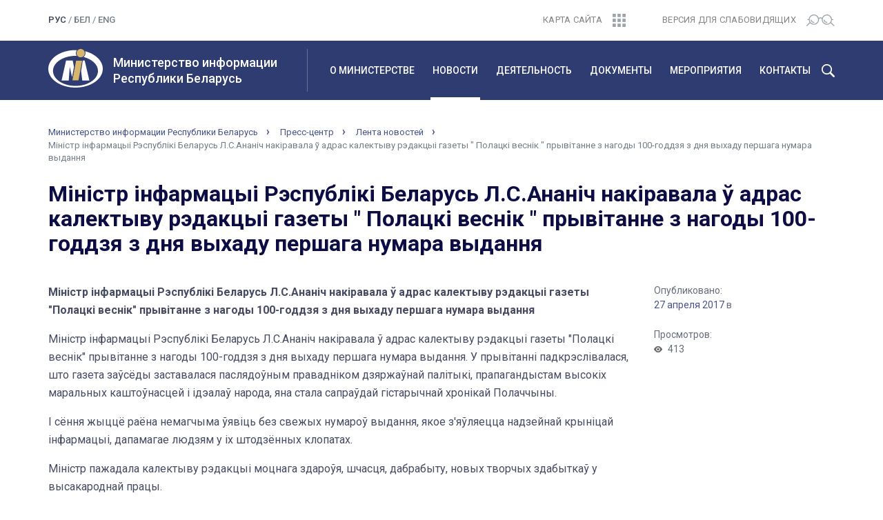

--- FILE ---
content_type: text/html; charset=UTF-8
request_url: http://mininform.gov.by/news/all/m-n-str-nfarmacy-respubl-k-belarus-l-s-anan-ch-nak-ravala-adras-kalektyvu-redakcy-gazety-polack-vesn-k-pryv-tanne-z-nagody-100-goddzya-z-dnya-vyhadu-pershaga-numara-vydannya/
body_size: 7901
content:
<!DOCTYPE html>
<html lang="ru">
<head>
<!-- Yandex.Metrika counter -->
<script type="text/javascript" >
   (function(m,e,t,r,i,k,a){m[i]=m[i]||function(){(m[i].a=m[i].a||[]).push(arguments)};
   m[i].l=1*new Date();k=e.createElement(t),a=e.getElementsByTagName(t)[0],k.async=1,k.src=r,a.parentNode.insertBefore(k,a)})
   (window, document, "script", "https://mc.yandex.ru/metrika/tag.js", "ym");

   ym(55274347, "init", {
        clickmap:true,
        trackLinks:true,
        accurateTrackBounce:true,
        webvisor:true
   });
</script>
<noscript><div><img src="https://mc.yandex.ru/watch/55274347" style="position:absolute; left:-9999px;" alt="" /></div></noscript>
<!-- /Yandex.Metrika counter -->

<meta charset="utf-8">
<meta http-equiv="X-UA-Compatible" content="IE=edge">
<meta name="viewport" content="width=device-width, initial-scale=1">
<title>
  Міністр
інфармацыі Рэспублікі Беларусь Л.С.Ананіч накіравала ў адрас калектыву рэдакцыі
газеты &quot;  Полацкі веснік  &quot;
прывітанне з нагоды 100-годдзя з дня выхаду першага нумара выдання  </title>
<link rel="icon" href="/bitrix/templates/mininf/favicon.ico" type="image/x-icon">
<link href="/bitrix/templates/mininf/css/bootstrap.min.css" rel="stylesheet">
<link rel="stylesheet" href="/bitrix/templates/mininf/css/slick.css">
<link rel="stylesheet" href="/bitrix/templates/mininf/css/slick-theme.css">
<link href="/bitrix/templates/mininf/css/style.css" rel="stylesheet">
<meta http-equiv="Content-Type" content="text/html; charset=UTF-8" />
<meta name="robots" content="index, follow" />
<link href="/bitrix/css/ez.partiallysightedplugin/uhpv-full.css?16825996881743" type="text/css"  rel="stylesheet" />
<link href="/bitrix/cache/css/s1/mininf/page_612eae3563bc0c98bf338c913794cef6/page_612eae3563bc0c98bf338c913794cef6_v1.css?16826029441115" type="text/css"  rel="stylesheet" />
<link href="/bitrix/cache/css/s1/mininf/template_07fdd14a86075ec5e00a976050d33fa2/template_07fdd14a86075ec5e00a976050d33fa2_v1.css?1682602761238" type="text/css"  data-template-style="true" rel="stylesheet" />
<script type="text/javascript" src="/bitrix/js/ez.partiallysightedplugin/jquery.min.js?168259974394840"></script>

<script src='/bitrix/js/ez.partiallysightedplugin/uhpv-full.min.js'></script>
<script>
                var uhe = 1,
                    lng = 'ru',
                    has = 0,
                    imgs = 1,
                    bg = 1,
                    hwidth = 0,
                    bgs = [1,2],
                    fonts = [14,16,18,20];

                function initPlugin() {uhpv(has);}
                document.addEventListener("DOMContentLoaded", initPlugin);
                lgs['ru']={
                    1:'Показать:',
                    2:'Отключить:',
                    3:'Размер шрифтов:',
                    4:'Изображения:',
                    5:'Фон:',
                    6:'Выключить',
                    7:'А',
                    8:'Х'
                };
            </script>
            <style>
                 
            </style>
            



<script type="text/javascript">var _ba = _ba || []; _ba.push(["aid", "d7f14efdef97ac42ff5eae24f1378530"]); _ba.push(["host", "mininform.gov.by"]); (function() {var ba = document.createElement("script"); ba.type = "text/javascript"; ba.async = true;ba.src = (document.location.protocol == "https:" ? "https://" : "http://") + "bitrix.info/ba.js";var s = document.getElementsByTagName("script")[0];s.parentNode.insertBefore(ba, s);})();</script>


</head>
<body class="lang-ru">
	<header>
		<div class="header-top">
		<div class="container">
			<div class="row">
				<div class="col-lg-2 col-md-2 col-sm-3 col-xs-5">
					<div class="lang">
						<span class="active">рус</span> / <a href="/by/">бел</a> / <a href="/en/">eng</a><!--  / <a href="/en/">eng</a>--> 					</div>
				</div>
				<div class="col-lg-2 col-lg-offset-4 col-md-2 col-md-offset-3 col-sm-3 col-sm-offset-0 col-xs-2 col-xs-offset-3">
					<div class="sitemap text-right">
						<a href="/sitemap/"><span>Карта сайта</span><img src="/bitrix/templates/mininf/img/sitemap.svg" alt=""></a>
					</div>
				</div>
				<div class="col-lg-4 col-md-5 col-sm-6 col-xs-2">
					<div class="visually-impaired text-right">
						<a href="javascript://" onclick="uvcl();$('<style></style>').appendTo($('head'));" class="ez-psp-link" alt="Версия для слабовидящих">
			<span>Версия для слабовидящих</span><img src="/bitrix/templates/mininf/img/bw-version.svg" alt=""></a>
          </a>					</div>
				</div>
			</div>
		</div>
	</div>
	<div class="wrap-main-menu">
		<div class="container">
			<div class="row">
				<div class="col-lg-4 col-md-4 col-sm-6 col-xs-9">
					<div class="logo-title-wrap">
						<div class="gerb">
							<a href="/">
								<img src="/bitrix/templates/mininf/img/mi_logo.svg" alt="" class="img-responsive">
							</a>	
						</div>
						<a href="/" class="logo-title">
							<h1>Министерство информации<br>Республики Беларусь</h1>
						</a>
					</div>
				</div>
				<div class="visible-sm col-sm-2 col-sm-offset-4 visible-xs col-xs-3">
					<div class="search-burger-wrap">
						<!--<button id="main-menu-search-mobile" type="button" class="visible-xs visible-sm"></button>-->
						<button class="navbar-toggle collapsed" type="button" data-toggle="collapse" data-target="#navbar" aria-expanded="false">
							<img src="/bitrix/templates/mininf/img/burger.svg" alt="">
						</button>					
					</div>
				</div>
				<div class="col-lg-8 col-md-8 col-sm-12 col-xs-12">
					<div class="main-menu-inner">
						<nav class="main-menu">
							<div id="navbar" class="navbar-collapse collapse" aria-expanded="true">
								<div id="search">
									<form action="/smart/" name="search">
										<div class="input-group">
											<input type="text" class="form-control" placeholder="Что будем искать?" value="" name="q">
											<input type="hidden" name="iblock" value="3" />
											<span class="input-group-btn">
												<button class="btn btn-default" type="submit">Найти</button>
											</span>
										</div>
									</form>
								</div>
								<ul class="nav navbar-nav">
<li class="parent"><a href="/about/">О министерстве</a><ul class="child"><li><a href="/about/management/">Руководство</a></li><li><a href="/about/struktura/">Структура</a></li><li><a href="/about/polozhenie-o-ministerstve/">Положение о министерстве</a></li><li><a href="/about/vyshestoyashchiy-gosudarstvennyy-organ/">Вышестоящий государственный орган</a></li><li><a href="/about/podvedomstvennye-organizatsii/">Подведомственные организации</a></li><li><a href="/about/istoriya/">История</a></li></ul></li><li class="parent active"><a href="/news/">Новости</a><ul class="child"><li class="current"><a href="/news/">Новости</a></li><li><a href="/news/anons/">Анонсы</a></li></ul></li><li class="parent"><a href="/activities/">Деятельность</a><ul class="child"><li><a href="/activities/chasto-zadavaemye-voprosy/">Часто задаваемые вопросы</a></li><li><a href="/activities/pechatnye-smi/">Печатные СМИ</a></li><li><a href="/activities/elektronnye-smi/">Электронные СМИ</a></li><li><a href="/activities/izdatelskoe-delo/">Издательское дело</a></li><li><a href="/activities/poligrafiya/">Полиграфия</a></li><li><a href="/activities/rasprostranenie-pechatnykh-izdaniy/">Распространение печатных изданий</a></li><li><a href="/activities/mezhdunarodnaya-deyatelnost/">Международная деятельность</a></li><li><a href="/activities/obshchestvenno-konsultativnyy-sovet/">Общественно-консультативный совет</a></li><li><a href="/activities/voprosy-i-otvety-po-zakonu-o-smi/">Вопросы и ответы по закону о СМИ</a></li><li><a href="/activities/ideologiya-belorusskogo-gosudarstva/">Идеология белорусского государства</a></li><li><a href="/activities/komissiya-po-borbe-s-korruptsiey/">Комиссия по противодействию коррупции</a></li><li><a href="/activities/monitoringi/">Мониторинги</a></li><li><a href="/activities/statisticheskiy/">Статистика отрасли</a></li></ul></li><li class="parent"><a href="/documents/">Документы</a><ul class="child"><li><a href="/documents/reestry/">Реестры</a></li><li><a href="/documents/zakony-i-ukazy/">Законы и указы</a></li><li><a href="/documents/polazheniya/">Постановления Совета Министров Республики Беларусь</a></li><li><a href="/documents/postanovleniya-i-prikazy/">Постановления и приказы Министерства информации</a></li><li><a href="/documents/tekhnicheskie-normativnye-akty/">Технические нормативные акты</a></li><li><a href="/documents/informatsionnaya-strategiya-po-profilaktike-narkopotrebleniya-i-protivodeystviyu-nezakonnomu-oborotu/">Информационная стратегия по профилактике наркопотребления и противодействию незаконному обороту наркотиков</a></li><li><a href="/documents/respublikanskiy-spisok-ekstremistskikh-materialov/">Республиканский список экстремистских материалов</a></li><li><a href="/documents/spisok-pechatnykh-izdaniy-soderzhashchikh-informatsionnye-soobshcheniya-i-ili-materialy-rasprostrane/">Список печатных изданий, содержащих информационные сообщения и (или) материалы, распространение которых способно нанести вред национальным интересам Республики Беларусь</a></li></ul></li><li class="parent"><a href="/meropriyatiya/">Мероприятия</a><ul class="child"><li><a href="/meropriyatiya/fiv/">Фестивали и выставки</a></li><li><a href="/meropriyatiya/konkursy-v-ramkakh-realizatsii-gosprogramm/">Конкурсы в рамках реализации госпрограмм</a></li><li><a href="/meropriyatiya/konkursy-dlya-smi/">Творческие конкурсы</a></li><li><a href="/meropriyatiya/respublikanski-konkurs-natsyyanalnaya-litaraturnaya-premiya/">Национальная литературная премия</a></li><li><a href="/meropriyatiya/dlya-detey/">Для детей</a></li></ul></li><li class="parent"><a href="/contact/">Контакты</a><ul class="child"><li><a href="/contact/schedule/">Режим работы и график проведения «прямых телефонных линий»</a></li><li><a href="/contact/grafik-priema/">График приема</a></li><li><a href="/contact/web-request/">Электронные обращения</a></li><li><a href="/contact/administrativnye-protsedury/">Административные процедуры</a></li><li><a href="/contact/">Контакты</a></li></ul>							</div>
						</nav>
					</div>
					<button id="main-menu-search" type="button" class="hidden-xs hidden-sm"></button>
					<button id="main-menu-close" type="button" class="hidden hidden-xs hidden-sm"></button>
				</div>
			</div>
		</div>
	</div>
<!--	<div id="search">
		<div class="container">
			<div class="row">

			</div>
		</div>
	</div>-->
</header>
<div id="breadcrumbs">
	<div class="container">
		<div class="row">
			<div class="col-lg-12 col-md-12 col-sm-12 col-xs-12">
				<div class="breadcrumbs-wrap">
					<ul class="breadcrumbs">
				<li><a href="/">Министерство информации Республики Беларусь</a></li>
				<li><a href="/news/">Пресс-центр</a></li>
				<li><a href="/news/all/">Лента новостей</a></li>
				<li class="active">
  Міністр
інфармацыі Рэспублікі Беларусь Л.С.Ананіч накіравала ў адрас калектыву рэдакцыі
газеты &quot;  Полацкі веснік  &quot;
прывітанне з нагоды 100-годдзя з дня выхаду першага нумара выдання  </li></ul>				</div>
			</div>
		</div>
	</div>
</div>

<div id="content" class="one-news">
	<div class="container">
		<div class="row">
			<div class="col-lg-12 col-md-12 col-sm-12 col-xs-12">
				<div class="block-title">
					<h1 class="title-32">
  Міністр
інфармацыі Рэспублікі Беларусь Л.С.Ананіч накіравала ў адрас калектыву рэдакцыі
газеты &quot;  Полацкі веснік  &quot;
прывітанне з нагоды 100-годдзя з дня выхаду першага нумара выдання  </h1>
				</div>
			</div>
		</div>
		<div class="row">
			<div class="col-lg-9 col-md-9 col-sm-12 col-xs-12">
				<div class="one-news-content">
										
            
            	
	
	<p><b>Міністр
інфармацыі Рэспублікі Беларусь Л.С.Ананіч накіравала ў адрас калектыву рэдакцыі
газеты "</b><b>Полацкі веснік</b><b>"
прывітанне з нагоды 100-годдзя з дня выхаду першага нумара выдання</b></p>
        	
<p>Міністр інфармацыі Рэспублікі
Беларусь Л.С.Ананіч накіравала ў адрас калектыву рэдакцыі газеты "Полацкі
веснік" прывітанне з нагоды 100-годдзя з дня выхаду першага нумара
выдання. У прывітанні падкрэслівалася, што газета заўсёды заставалася
паслядоўным правадніком дзяржаўнай палітыкі, прапагандыстам высокіх маральных
каштоўнасцей і ідэалаў народа, яна стала сапраўдай гістарычнай хронікай
Полаччыны.</p>
<p>І сёння жыццё раёна
немагчыма ўявіць без свежых нумароў выдання, якое з'яўляецца надзейнай крыніцай
інфармацыі, дапамагае людзям у іх штодзённых клопатах.</p>
<div>
<span>Міністр пажадала калектыву рэдакцыі моцнага здароўя,
шчасця, дабрабыту, новых творчых здабыткаў у высакароднай працы.</span>
</div>
        
										 
                    
        
	
                    				</div>
			</div>
			<div class="col-lg-3 col-md-3 col-sm-12 col-xs-12">
				<div class="on-properties">
					<div class="on-prop-wrap">
						<div class="on-prop-name">Опубликовано:</div>
						<div class="on-prop-content"><a href="/news/?time=Y&period-from=2017-04-27&period-to=2017-04-27">27 апреля 2017</a> в </div>
					</div>
					<div class="on-prop-wrap">
						<div class="on-prop-name">Просмотров:</div>
						<div class="on-prop-content views">413</div>
					</div>
										
				</div>
			</div>
			<div class="col-lg-12 col-md-12 col-sm-12 col-xs-12">
				<div class="back-to-list">
					<a href="../">К списку раздела новостей</a>
				</div>
			</div>
		</div>		<div id="banners">
			<div class="row">
	<div class="col-lg-12 col-md-12 col-sm-12 col-xs-12">
		<div class="banners-slider-wrap">
			<div class="banners-prev banners-nav"></div>
			<div id="banners-slider">
						</div>
			<div class="banners-next banners-nav"></div>
		</div>
	</div>
</div>		</div>
	</div>
</div>
<footer>
	<div class="container">
		<div class="row footer-top">
			<div class="hidden-lg col-md-12 col-sm-12 col-xs-12 text-center">
				<div class="footer-title">Министерство информации <span class="br479"><br></span>Республики Беларусь</div>
			</div>
			<div class="col-lg-4 col-md-4 col-sm-12 col-xs-12">
				<div class="logo-title-wrap">
					<div class="gerb visible-lg">
						<a href="/">
							<img src="/bitrix/templates/mininf/img/mi_logo.svg" alt="" class="img-responsive">
						</a>
					</div>
					<div class="footer-addres">Пр-т Победителей, 11, 220004, г. Минск.&nbsp;&nbsp;<span class="hidden-sm hidden-xs"><br></span><span class="br479"><br></span>Приемная: <a href="tel:+375172039231">+375 (17) 203-92-31</a></div>
				</div>
			</div>
			<div class="col-lg-4 col-md-4 col-sm-12 col-xs-12">
				<div class="footer-control-addres">Отдел документооборота и материального обеспечения: <span class="hidden-sm hidden-xs"><br /></span><a href="tel:+375173063290">+375 (17) 306-32-90</a>&nbsp;&nbsp;<span class="br479"><br></span>Факс: <a href="tel:+375172033435">+375 (17) 203-34-35</a></div>
			</div>
			<div class="col-lg-4 col-md-4 col-sm-12 col-xs-12">
				<div class="footer-email-press">E-mail: info@mininform.gov.by&nbsp;&nbsp;&nbsp;<!--<span class="hidden-sm hidden-xs"><br /></span><span class="br479"><br></span>Пресс-служба:: <a href="tel:375172039233">+375 (17) 203-92-33</a>--></div>
			</div>
		</div>
		<div class="row">
			<hr>
			<ul class="footer-menu-wrap">
<li class="footer-parent-item col-lg-2 col-md-2 col-sm-4 col-xs-6"><a href="/about/">О министерстве</a><ul class="footer-child hidden-sm hidden-xs"><li class="footer-child-item"><a href="/about/management/" class="">Руководство</a><li class="footer-child-item"><a href="/about/struktura/" class="">Структура</a><li class="footer-child-item"><a href="/about/polozhenie-o-ministerstve/" class="">Положение о министерстве</a><li class="footer-child-item"><a href="/about/vyshestoyashchiy-gosudarstvennyy-organ/" class="">Вышестоящий государственный орган</a><li class="footer-child-item"><a href="/about/podvedomstvennye-organizatsii/" class="">Подведомственные организации</a><li class="footer-child-item"><a href="/about/istoriya/" class="">История</a></ul></li><li class="footer-parent-item col-lg-2 col-md-2 col-sm-4 col-xs-6"><a href="/news/">Новости</a><ul class="footer-child hidden-sm hidden-xs"><li class="footer-child-item"><a href="/news/" class="">Новости</a><li class="footer-child-item"><a href="/news/anons/" class="">Анонсы</a></ul></li><li class="footer-parent-item col-lg-2 col-md-2 col-sm-4 col-xs-6"><a href="/activities/">Деятельность</a><ul class="footer-child hidden-sm hidden-xs"><li class="footer-child-item"><a href="/activities/chasto-zadavaemye-voprosy/" class="">Часто задаваемые вопросы</a><li class="footer-child-item"><a href="/activities/pechatnye-smi/" class="">Печатные СМИ</a><li class="footer-child-item"><a href="/activities/elektronnye-smi/" class="">Электронные СМИ</a><li class="footer-child-item"><a href="/activities/izdatelskoe-delo/" class="">Издательское дело</a><li class="footer-child-item"><a href="/activities/poligrafiya/" class="">Полиграфия</a><li class="footer-child-item"><a href="/activities/rasprostranenie-pechatnykh-izdaniy/" class="">Распространение печатных изданий</a><li class="footer-child-item"><a href="/activities/mezhdunarodnaya-deyatelnost/" class="">Международная деятельность</a><li class="footer-child-item"><a href="/activities/obshchestvenno-konsultativnyy-sovet/" class="">Общественно-консультативный совет</a><li class="footer-child-item"><a href="/activities/voprosy-i-otvety-po-zakonu-o-smi/" class="">Вопросы и ответы по закону о СМИ</a><li class="footer-child-item"><a href="/activities/ideologiya-belorusskogo-gosudarstva/" class="">Идеология белорусского государства</a><li class="footer-child-item"><a href="/activities/komissiya-po-borbe-s-korruptsiey/" class="">Комиссия по противодействию коррупции</a><li class="footer-child-item"><a href="/activities/monitoringi/" class="">Мониторинги</a><li class="footer-child-item"><a href="/activities/statisticheskiy/" class="">Статистика отрасли</a></ul></li><li class="footer-parent-item col-lg-2 col-md-2 col-sm-4 col-xs-6"><a href="/documents/">Документы</a><ul class="footer-child hidden-sm hidden-xs"><li class="footer-child-item"><a href="/documents/reestry/" class="">Реестры</a><li class="footer-child-item"><a href="/documents/zakony-i-ukazy/" class="">Законы и указы</a><li class="footer-child-item"><a href="/documents/polazheniya/" class="">Постановления Совета Министров Республики Беларусь</a><li class="footer-child-item"><a href="/documents/postanovleniya-i-prikazy/" class="">Постановления и приказы Министерства информации</a><li class="footer-child-item"><a href="/documents/tekhnicheskie-normativnye-akty/" class="">Технические нормативные акты</a><li class="footer-child-item"><a href="/documents/informatsionnaya-strategiya-po-profilaktike-narkopotrebleniya-i-protivodeystviyu-nezakonnomu-oborotu/" class="">Информационная стратегия по профилактике наркопотребления и противодействию незаконному обороту наркотиков</a><li class="footer-child-item"><a href="/documents/respublikanskiy-spisok-ekstremistskikh-materialov/" class="">Республиканский список экстремистских материалов</a><li class="footer-child-item"><a href="/documents/spisok-pechatnykh-izdaniy-soderzhashchikh-informatsionnye-soobshcheniya-i-ili-materialy-rasprostrane/" class="">Список печатных изданий, содержащих информационные сообщения и (или) материалы, распространение которых способно нанести вред национальным интересам Республики Беларусь</a></ul></li><li class="footer-parent-item col-lg-2 col-md-2 col-sm-4 col-xs-6"><a href="/meropriyatiya/">Мероприятия</a><ul class="footer-child hidden-sm hidden-xs"><li class="footer-child-item"><a href="/meropriyatiya/fiv/" class="">Фестивали и выставки</a><li class="footer-child-item"><a href="/meropriyatiya/konkursy-v-ramkakh-realizatsii-gosprogramm/" class="">Конкурсы в рамках реализации госпрограмм</a><li class="footer-child-item"><a href="/meropriyatiya/konkursy-dlya-smi/" class="">Творческие конкурсы</a><li class="footer-child-item"><a href="/meropriyatiya/respublikanski-konkurs-natsyyanalnaya-litaraturnaya-premiya/" class="">Национальная литературная премия</a><li class="footer-child-item"><a href="/meropriyatiya/dlya-detey/" class="">Для детей</a></ul></li><li class="footer-parent-item col-lg-2 col-md-2 col-sm-4 col-xs-6"><a href="/contact/">Контакты</a><ul class="footer-child hidden-sm hidden-xs"><li class="footer-child-item"><a href="/contact/schedule/" class="">Режим работы и график проведения «прямых телефонных линий»</a><li class="footer-child-item"><a href="/contact/grafik-priema/" class="">График приема</a><li class="footer-child-item"><a href="/contact/web-request/" class="">Электронные обращения</a><li class="footer-child-item"><a href="/contact/administrativnye-protsedury/" class="">Административные процедуры</a><li class="footer-child-item"><a href="/contact/" class="">Контакты</a></ul>		</div>
		<div class="row">
			<div class="col-lg-12 col-md-12 col-sm-12 col-xs-12">
				<div class="footer-bottom">
					<div class="row">
						<div class="col-lg-3 col-lg-push-9 col-md-2 col-md-push-10 col-sm-12 col-xs-12">
							<div class="social-network">
									<a href="https://t.me/mininform" class="Тelegram" target="_blank"></a>
							</div>
						</div>	
						<div class="col-lg-5 col-lg-pull-3 col-md-5 col-md-pull-2 col-sm-7 col-xs-12">
							<div class="copyright">
								&copy; 2021, Министерство информации Республики Беларусь.<br />При цитировании материалов ссылка на сайт обязательна.							</div>
						</div>
						<div class="col-lg-4 col-lg-pull-3 col-md-5 col-md-pull-2 col-sm-5 col-xs-12">
							<div class="developer">Разработка сайта: <a target="_blank" href="http://genshtab.by/">агентство “Генштаб”</a></div>
						</div>			
					</div>
				</div>
			</div>
		</div>
	</div>
</footer>
<div id="button-up">
</div>
<script src="https://ajax.googleapis.com/ajax/libs/jquery/3.3.1/jquery.min.js"></script>
<script src="/bitrix/templates/mininf/js/jquery-ui.min.js"></script>
<script src="/bitrix/templates/mininf/js/bootstrap.min.js"></script>
<script src="/bitrix/templates/mininf/js/slick.min.js"></script>
<script src="/bitrix/templates/mininf/js/custom.js" type="text/javascript"></script>
<!-- Global site tag (gtag.js) - Google Analytics -->
<script async src="https://www.googletagmanager.com/gtag/js?id=UA-112720833-1"></script>
<script>
  window.dataLayer = window.dataLayer || [];
  function gtag(){dataLayer.push(arguments);}
  gtag('js', new Date());

  gtag('config', 'UA-112720833-1');
</script>
</body>
</html>